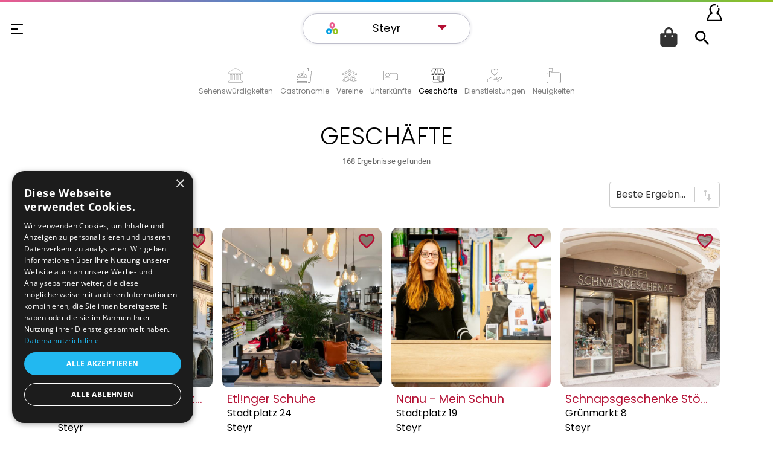

--- FILE ---
content_type: text/css
request_url: https://snooop.net/dist/static/fonts/index.css
body_size: 954
content:
/* fira-sans-condensed-200 - latin */
@font-face {
	font-family: 'Fira Sans Condensed';
	font-style: normal;
	font-weight: 200;
	src: url('./fira-sans-condensed-v10-latin/fira-sans-condensed-v10-latin-200.eot'); /* IE9 Compat Modes */
	src: local(''),
	url('./fira-sans-condensed-v10-latin/fira-sans-condensed-v10-latin-200.eot?#iefix') format('embedded-opentype'), /* IE6-IE8 */
	url('./fira-sans-condensed-v10-latin/fira-sans-condensed-v10-latin-200.woff2') format('woff2'), /* Super Modern Browsers */
	url('./fira-sans-condensed-v10-latin/fira-sans-condensed-v10-latin-200.woff') format('woff'), /* Modern Browsers */
	url('./fira-sans-condensed-v10-latin/fira-sans-condensed-v10-latin-200.ttf') format('truetype'), /* Safari, Android, iOS */
	url('./fira-sans-condensed-v10-latin/fira-sans-condensed-v10-latin-200.svg#FiraSansCondensed') format('svg'); /* Legacy iOS */
}

/* fira-sans-condensed-regular - latin */
@font-face {
	font-family: 'Fira Sans Condensed';
	font-style: normal;
	font-weight: 400;
	src: url('./fira-sans-condensed-v10-latin/fira-sans-condensed-v10-latin-regular.eot'); /* IE9 Compat Modes */
	src: local(''),
	url('./fira-sans-condensed-v10-latin/fira-sans-condensed-v10-latin-regular.eot?#iefix') format('embedded-opentype'), /* IE6-IE8 */
	url('./fira-sans-condensed-v10-latin/fira-sans-condensed-v10-latin-regular.woff2') format('woff2'), /* Super Modern Browsers */
	url('./fira-sans-condensed-v10-latin/fira-sans-condensed-v10-latin-regular.woff') format('woff'), /* Modern Browsers */
	url('./fira-sans-condensed-v10-latin/fira-sans-condensed-v10-latin-regular.ttf') format('truetype'), /* Safari, Android, iOS */
	url('./fira-sans-condensed-v10-latin/fira-sans-condensed-v10-latin-regular.svg#FiraSansCondensed') format('svg'); /* Legacy iOS */
}

/* fira-sans-condensed-700 - latin */
@font-face {
	font-family: 'Fira Sans Condensed';
	font-style: normal;
	font-weight: 700;
	src: url('./fira-sans-condensed-v10-latin/fira-sans-condensed-v10-latin-700.eot'); /* IE9 Compat Modes */
	src: local(''),
	url('./fira-sans-condensed-v10-latin/fira-sans-condensed-v10-latin-700.eot?#iefix') format('embedded-opentype'), /* IE6-IE8 */
	url('./fira-sans-condensed-v10-latin/fira-sans-condensed-v10-latin-700.woff2') format('woff2'), /* Super Modern Browsers */
	url('./fira-sans-condensed-v10-latin/fira-sans-condensed-v10-latin-700.woff') format('woff'), /* Modern Browsers */
	url('./fira-sans-condensed-v10-latin/fira-sans-condensed-v10-latin-700.ttf') format('truetype'), /* Safari, Android, iOS */
	url('./fira-sans-condensed-v10-latin/fira-sans-condensed-v10-latin-700.svg#FiraSansCondensed') format('svg'); /* Legacy iOS */
}

/* fira-sans-regular - latin */
@font-face {
	font-family: 'Fira Sans';
	font-style: normal;
	font-weight: 400;
	src: url('./fira-sans-v16-latin/fira-sans-v16-latin-regular.eot'); /* IE9 Compat Modes */
	src: local(''),
	url('./fira-sans-v16-latin/fira-sans-v16-latin-regular.eot?#iefix') format('embedded-opentype'), /* IE6-IE8 */
	url('./fira-sans-v16-latin/fira-sans-v16-latin-regular.woff2') format('woff2'), /* Super Modern Browsers */
	url('./fira-sans-v16-latin/fira-sans-v16-latin-regular.woff') format('woff'), /* Modern Browsers */
	url('./fira-sans-v16-latin/fira-sans-v16-latin-regular.ttf') format('truetype'), /* Safari, Android, iOS */
	url('./fira-sans-v16-latin/fira-sans-v16-latin-regular.svg#FiraSans') format('svg'); /* Legacy iOS */
}

/* fira-sans-700 - latin */
@font-face {
	font-family: 'Fira Sans';
	font-style: normal;
	font-weight: 700;
	src: url('./fira-sans-v16-latin/fira-sans-v16-latin-700.eot'); /* IE9 Compat Modes */
	src: local(''),
	url('./fira-sans-v16-latin/fira-sans-v16-latin-700.eot?#iefix') format('embedded-opentype'), /* IE6-IE8 */
	url('./fira-sans-v16-latin/fira-sans-v16-latin-700.woff2') format('woff2'), /* Super Modern Browsers */
	url('./fira-sans-v16-latin/fira-sans-v16-latin-700.woff') format('woff'), /* Modern Browsers */
	url('./fira-sans-v16-latin/fira-sans-v16-latin-700.ttf') format('truetype'), /* Safari, Android, iOS */
	url('./fira-sans-v16-latin/fira-sans-v16-latin-700.svg#FiraSans') format('svg'); /* Legacy iOS */
}

/* roboto-300 - latin */
@font-face {
	font-family: 'Roboto';
	font-style: normal;
	font-weight: 300;
	src: url('./roboto-v30-latin/roboto-v30-latin-300.eot'); /* IE9 Compat Modes */
	src: local(''),
	url('./roboto-v30-latin/roboto-v30-latin-300.eot?#iefix') format('embedded-opentype'), /* IE6-IE8 */
	url('./roboto-v30-latin/roboto-v30-latin-300.woff2') format('woff2'), /* Super Modern Browsers */
	url('./roboto-v30-latin/roboto-v30-latin-300.woff') format('woff'), /* Modern Browsers */
	url('./roboto-v30-latin/roboto-v30-latin-300.ttf') format('truetype'), /* Safari, Android, iOS */
	url('./roboto-v30-latin/roboto-v30-latin-300.svg#Roboto') format('svg'); /* Legacy iOS */
}

/* roboto-regular - latin */
@font-face {
	font-family: 'Roboto';
	font-style: normal;
	font-weight: 400;
	src: url('./roboto-v30-latin/roboto-v30-latin-regular.eot'); /* IE9 Compat Modes */
	src: local(''),
	url('./roboto-v30-latin/roboto-v30-latin-regular.eot?#iefix') format('embedded-opentype'), /* IE6-IE8 */
	url('./roboto-v30-latin/roboto-v30-latin-regular.woff2') format('woff2'), /* Super Modern Browsers */
	url('./roboto-v30-latin/roboto-v30-latin-regular.woff') format('woff'), /* Modern Browsers */
	url('./roboto-v30-latin/roboto-v30-latin-regular.ttf') format('truetype'), /* Safari, Android, iOS */
	url('./roboto-v30-latin/roboto-v30-latin-regular.svg#Roboto') format('svg'); /* Legacy iOS */
}

/* roboto-500 - latin */
@font-face {
	font-family: 'Roboto';
	font-style: normal;
	font-weight: 500;
	src: url('./roboto-v30-latin/roboto-v30-latin-500.eot'); /* IE9 Compat Modes */
	src: local(''),
	url('./roboto-v30-latin/roboto-v30-latin-500.eot?#iefix') format('embedded-opentype'), /* IE6-IE8 */
	url('./roboto-v30-latin/roboto-v30-latin-500.woff2') format('woff2'), /* Super Modern Browsers */
	url('./roboto-v30-latin/roboto-v30-latin-500.woff') format('woff'), /* Modern Browsers */
	url('./roboto-v30-latin/roboto-v30-latin-500.ttf') format('truetype'), /* Safari, Android, iOS */
	url('./roboto-v30-latin/roboto-v30-latin-500.svg#Roboto') format('svg'); /* Legacy iOS */
}

/* roboto-700 - latin */
@font-face {
	font-family: 'Roboto';
	font-style: normal;
	font-weight: 700;
	src: url('./roboto-v30-latin/roboto-v30-latin-700.eot'); /* IE9 Compat Modes */
	src: local(''),
	url('./roboto-v30-latin/roboto-v30-latin-700.eot?#iefix') format('embedded-opentype'), /* IE6-IE8 */
	url('./roboto-v30-latin/roboto-v30-latin-700.woff2') format('woff2'), /* Super Modern Browsers */
	url('./roboto-v30-latin/roboto-v30-latin-700.woff') format('woff'), /* Modern Browsers */
	url('./roboto-v30-latin/roboto-v30-latin-700.ttf') format('truetype'), /* Safari, Android, iOS */
	url('./roboto-v30-latin/roboto-v30-latin-700.svg#Roboto') format('svg'); /* Legacy iOS */
}

/* open-sans-regular - latin */
@font-face {
	font-family: 'Open Sans';
	font-style: normal;
	font-weight: 400;
	src: url('./open-sans-v34-latin/open-sans-v34-latin-regular.eot'); /* IE9 Compat Modes */
	src: local(''),
	url('./open-sans-v34-latin/open-sans-v34-latin-regular.eot?#iefix') format('embedded-opentype'), /* IE6-IE8 */
	url('./open-sans-v34-latin/open-sans-v34-latin-regular.woff2') format('woff2'), /* Super Modern Browsers */
	url('./open-sans-v34-latin/open-sans-v34-latin-regular.woff') format('woff'), /* Modern Browsers */
	url('./open-sans-v34-latin/open-sans-v34-latin-regular.ttf') format('truetype'), /* Safari, Android, iOS */
	url('./open-sans-v34-latin/open-sans-v34-latin-regular.svg#OpenSans') format('svg'); /* Legacy iOS */
}

/* open-sans-700 - latin */
@font-face {
	font-family: 'Open Sans';
	font-style: normal;
	font-weight: 700;
	src: url('./open-sans-v34-latin/open-sans-v34-latin-700.eot'); /* IE9 Compat Modes */
	src: local(''),
	url('./open-sans-v34-latin/open-sans-v34-latin-700.eot?#iefix') format('embedded-opentype'), /* IE6-IE8 */
	url('./open-sans-v34-latin/open-sans-v34-latin-700.woff2') format('woff2'), /* Super Modern Browsers */
	url('./open-sans-v34-latin/open-sans-v34-latin-700.woff') format('woff'), /* Modern Browsers */
	url('./open-sans-v34-latin/open-sans-v34-latin-700.ttf') format('truetype'), /* Safari, Android, iOS */
	url('./open-sans-v34-latin/open-sans-v34-latin-700.svg#OpenSans') format('svg'); /* Legacy iOS */
}

/* pt-sans-narrow-regular - latin */
@font-face {
	font-family: 'PT Sans Narrow';
	font-style: normal;
	font-weight: 400;
	src: url('./pt-sans-narrow-v17-latin/pt-sans-narrow-v17-latin-regular.eot'); /* IE9 Compat Modes */
	src: local(''),
	url('./pt-sans-narrow-v17-latin/pt-sans-narrow-v17-latin-regular.eot?#iefix') format('embedded-opentype'), /* IE6-IE8 */
	url('./pt-sans-narrow-v17-latin/pt-sans-narrow-v17-latin-regular.woff2') format('woff2'), /* Super Modern Browsers */
	url('./pt-sans-narrow-v17-latin/pt-sans-narrow-v17-latin-regular.woff') format('woff'), /* Modern Browsers */
	url('./pt-sans-narrow-v17-latin/pt-sans-narrow-v17-latin-regular.ttf') format('truetype'), /* Safari, Android, iOS */
	url('./pt-sans-narrow-v17-latin/pt-sans-narrow-v17-latin-regular.svg#PTSansNarrow') format('svg'); /* Legacy iOS */
}

/* pt-sans-narrow-700 - latin */
@font-face {
	font-family: 'PT Sans Narrow';
	font-style: normal;
	font-weight: 700;
	src: url('./pt-sans-narrow-v17-latin/pt-sans-narrow-v17-latin-700.eot'); /* IE9 Compat Modes */
	src: local(''),
	url('./pt-sans-narrow-v17-latin/pt-sans-narrow-v17-latin-700.eot?#iefix') format('embedded-opentype'), /* IE6-IE8 */
	url('./pt-sans-narrow-v17-latin/pt-sans-narrow-v17-latin-700.woff2') format('woff2'), /* Super Modern Browsers */
	url('./pt-sans-narrow-v17-latin/pt-sans-narrow-v17-latin-700.woff') format('woff'), /* Modern Browsers */
	url('./pt-sans-narrow-v17-latin/pt-sans-narrow-v17-latin-700.ttf') format('truetype'), /* Safari, Android, iOS */
	url('./pt-sans-narrow-v17-latin/pt-sans-narrow-v17-latin-700.svg#PTSansNarrow') format('svg'); /* Legacy iOS */
}

/* poppins-200 - latin */
@font-face {
	font-family: 'Poppins';
	font-style: normal;
	font-weight: 200;
	src: url('./poppins-v20-latin/poppins-v20-latin-200.eot'); /* IE9 Compat Modes */
	src: local(''),
	url('./poppins-v20-latin/poppins-v20-latin-200.eot?#iefix') format('embedded-opentype'), /* IE6-IE8 */
	url('./poppins-v20-latin/poppins-v20-latin-200.woff2') format('woff2'), /* Super Modern Browsers */
	url('./poppins-v20-latin/poppins-v20-latin-200.woff') format('woff'), /* Modern Browsers */
	url('./poppins-v20-latin/poppins-v20-latin-200.ttf') format('truetype'), /* Safari, Android, iOS */
	url('./poppins-v20-latin/poppins-v20-latin-200.svg#Poppins') format('svg'); /* Legacy iOS */
}

/* poppins-300 - latin */
@font-face {
	font-family: 'Poppins';
	font-style: normal;
	font-weight: 300;
	src: url('./poppins-v20-latin/poppins-v20-latin-300.eot'); /* IE9 Compat Modes */
	src: local(''),
	url('./poppins-v20-latin/poppins-v20-latin-300.eot?#iefix') format('embedded-opentype'), /* IE6-IE8 */
	url('./poppins-v20-latin/poppins-v20-latin-300.woff2') format('woff2'), /* Super Modern Browsers */
	url('./poppins-v20-latin/poppins-v20-latin-300.woff') format('woff'), /* Modern Browsers */
	url('./poppins-v20-latin/poppins-v20-latin-300.ttf') format('truetype'), /* Safari, Android, iOS */
	url('./poppins-v20-latin/poppins-v20-latin-300.svg#Poppins') format('svg'); /* Legacy iOS */
}

/* poppins-regular - latin */
@font-face {
	font-family: 'Poppins';
	font-style: normal;
	font-weight: 400;
	src: url('./poppins-v20-latin/poppins-v20-latin-regular.eot'); /* IE9 Compat Modes */
	src: local(''),
	url('./poppins-v20-latin/poppins-v20-latin-regular.eot?#iefix') format('embedded-opentype'), /* IE6-IE8 */
	url('./poppins-v20-latin/poppins-v20-latin-regular.woff2') format('woff2'), /* Super Modern Browsers */
	url('./poppins-v20-latin/poppins-v20-latin-regular.woff') format('woff'), /* Modern Browsers */
	url('./poppins-v20-latin/poppins-v20-latin-regular.ttf') format('truetype'), /* Safari, Android, iOS */
	url('./poppins-v20-latin/poppins-v20-latin-regular.svg#Poppins') format('svg'); /* Legacy iOS */
}

/* poppins-500 - latin */
@font-face {
	font-family: 'Poppins';
	font-style: normal;
	font-weight: 500;
	src: url('./poppins-v20-latin/poppins-v20-latin-500.eot'); /* IE9 Compat Modes */
	src: local(''),
	url('./poppins-v20-latin/poppins-v20-latin-500.eot?#iefix') format('embedded-opentype'), /* IE6-IE8 */
	url('./poppins-v20-latin/poppins-v20-latin-500.woff2') format('woff2'), /* Super Modern Browsers */
	url('./poppins-v20-latin/poppins-v20-latin-500.woff') format('woff'), /* Modern Browsers */
	url('./poppins-v20-latin/poppins-v20-latin-500.ttf') format('truetype'), /* Safari, Android, iOS */
	url('./poppins-v20-latin/poppins-v20-latin-500.svg#Poppins') format('svg'); /* Legacy iOS */
}

/* poppins-700 - latin */
@font-face {
	font-family: 'Poppins';
	font-style: normal;
	font-weight: 700;
	src: url('./poppins-v20-latin/poppins-v20-latin-700.eot'); /* IE9 Compat Modes */
	src: local(''),
	url('./poppins-v20-latin/poppins-v20-latin-700.eot?#iefix') format('embedded-opentype'), /* IE6-IE8 */
	url('./poppins-v20-latin/poppins-v20-latin-700.woff2') format('woff2'), /* Super Modern Browsers */
	url('./poppins-v20-latin/poppins-v20-latin-700.woff') format('woff'), /* Modern Browsers */
	url('./poppins-v20-latin/poppins-v20-latin-700.ttf') format('truetype'), /* Safari, Android, iOS */
	url('./poppins-v20-latin/poppins-v20-latin-700.svg#Poppins') format('svg'); /* Legacy iOS */
}

@-moz-keyframes spin {
	100% { -moz-transform: rotate(360deg); }
}
@-webkit-keyframes spin {
	100% { -webkit-transform: rotate(360deg); }
}
@keyframes spin {
	100% {
		-webkit-transform: rotate(360deg);
		transform:rotate(360deg);
	}
}


--- FILE ---
content_type: text/css;charset=utf-8
request_url: https://use.typekit.net/dfk3cvx.css
body_size: 390
content:
/*
 * The Typekit service used to deliver this font or fonts for use on websites
 * is provided by Adobe and is subject to these Terms of Use
 * http://www.adobe.com/products/eulas/tou_typekit. For font license
 * information, see the list below.
 *
 * p22-pooper-black-pro:
 *   - http://typekit.com/eulas/00000000000000003b9b2448
 *
 * © 2009-2025 Adobe Systems Incorporated. All Rights Reserved.
 */
/*{"last_published":"2024-03-07 14:47:43 UTC"}*/

@import url("https://p.typekit.net/p.css?s=1&k=dfk3cvx&ht=tk&f=40200&a=84148193&app=typekit&e=css");

@font-face {
font-family:"p22-pooper-black-pro";
src:url("https://use.typekit.net/af/9e2ed8/00000000000000003b9b2448/27/l?primer=7cdcb44be4a7db8877ffa5c0007b8dd865b3bbc383831fe2ea177f62257a9191&fvd=n4&v=3") format("woff2"),url("https://use.typekit.net/af/9e2ed8/00000000000000003b9b2448/27/d?primer=7cdcb44be4a7db8877ffa5c0007b8dd865b3bbc383831fe2ea177f62257a9191&fvd=n4&v=3") format("woff"),url("https://use.typekit.net/af/9e2ed8/00000000000000003b9b2448/27/a?primer=7cdcb44be4a7db8877ffa5c0007b8dd865b3bbc383831fe2ea177f62257a9191&fvd=n4&v=3") format("opentype");
font-display:auto;font-style:normal;font-weight:400;font-stretch:normal;
}

.tk-p22-pooper-black-pro { font-family: "p22-pooper-black-pro",sans-serif; }
